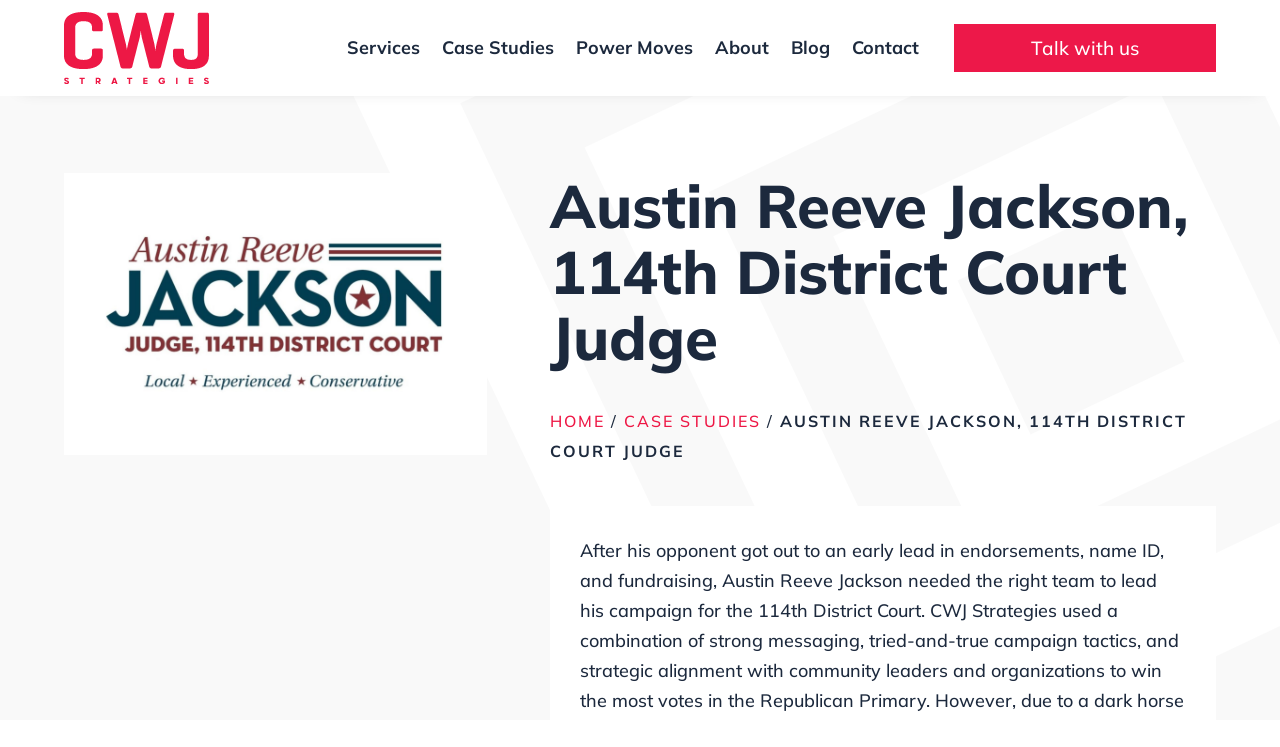

--- FILE ---
content_type: text/css; charset=UTF-8
request_url: https://cwjstrategies.com/wp-content/et-cache/1/3/global/et-divi-customizer-global.min.css?ver=1751263138
body_size: 1658
content:
body,.et_pb_column_1_2 .et_quote_content blockquote cite,.et_pb_column_1_2 .et_link_content a.et_link_main_url,.et_pb_column_1_3 .et_quote_content blockquote cite,.et_pb_column_3_8 .et_quote_content blockquote cite,.et_pb_column_1_4 .et_quote_content blockquote cite,.et_pb_blog_grid .et_quote_content blockquote cite,.et_pb_column_1_3 .et_link_content a.et_link_main_url,.et_pb_column_3_8 .et_link_content a.et_link_main_url,.et_pb_column_1_4 .et_link_content a.et_link_main_url,.et_pb_blog_grid .et_link_content a.et_link_main_url,body .et_pb_bg_layout_light .et_pb_post p,body .et_pb_bg_layout_dark .et_pb_post p{font-size:18px}.et_pb_slide_content,.et_pb_best_value{font-size:20px}body{color:#1c293d}h1,h2,h3,h4,h5,h6{color:#1c293d}#et_search_icon:hover,.mobile_menu_bar:before,.mobile_menu_bar:after,.et_toggle_slide_menu:after,.et-social-icon a:hover,.et_pb_sum,.et_pb_pricing li a,.et_pb_pricing_table_button,.et_overlay:before,.entry-summary p.price ins,.et_pb_member_social_links a:hover,.et_pb_widget li a:hover,.et_pb_filterable_portfolio .et_pb_portfolio_filters li a.active,.et_pb_filterable_portfolio .et_pb_portofolio_pagination ul li a.active,.et_pb_gallery .et_pb_gallery_pagination ul li a.active,.wp-pagenavi span.current,.wp-pagenavi a:hover,.nav-single a,.tagged_as a,.posted_in a{color:#ee1745}.et_pb_contact_submit,.et_password_protected_form .et_submit_button,.et_pb_bg_layout_light .et_pb_newsletter_button,.comment-reply-link,.form-submit .et_pb_button,.et_pb_bg_layout_light .et_pb_promo_button,.et_pb_bg_layout_light .et_pb_more_button,.et_pb_contact p input[type="checkbox"]:checked+label i:before,.et_pb_bg_layout_light.et_pb_module.et_pb_button{color:#ee1745}.footer-widget h4{color:#ee1745}.et-search-form,.nav li ul,.et_mobile_menu,.footer-widget li:before,.et_pb_pricing li:before,blockquote{border-color:#ee1745}.et_pb_counter_amount,.et_pb_featured_table .et_pb_pricing_heading,.et_quote_content,.et_link_content,.et_audio_content,.et_pb_post_slider.et_pb_bg_layout_dark,.et_slide_in_menu_container,.et_pb_contact p input[type="radio"]:checked+label i:before{background-color:#ee1745}.container,.et_pb_row,.et_pb_slider .et_pb_container,.et_pb_fullwidth_section .et_pb_title_container,.et_pb_fullwidth_section .et_pb_title_featured_container,.et_pb_fullwidth_header:not(.et_pb_fullscreen) .et_pb_fullwidth_header_container{max-width:1400px}.et_boxed_layout #page-container,.et_boxed_layout.et_non_fixed_nav.et_transparent_nav #page-container #top-header,.et_boxed_layout.et_non_fixed_nav.et_transparent_nav #page-container #main-header,.et_fixed_nav.et_boxed_layout #page-container #top-header,.et_fixed_nav.et_boxed_layout #page-container #main-header,.et_boxed_layout #page-container .container,.et_boxed_layout #page-container .et_pb_row{max-width:1560px}a{color:#ee1745}.et_secondary_nav_enabled #page-container #top-header{background-color:#ee1745!important}#et-secondary-nav li ul{background-color:#ee1745}#main-footer .footer-widget h4,#main-footer .widget_block h1,#main-footer .widget_block h2,#main-footer .widget_block h3,#main-footer .widget_block h4,#main-footer .widget_block h5,#main-footer .widget_block h6{color:#ee1745}.footer-widget li:before{border-color:#ee1745}#footer-widgets .footer-widget li:before{top:12.3px}body .et_pb_button{font-size:19px;background-color:#ed1849;border-color:#ed1849;border-radius:0px}body.et_pb_button_helper_class .et_pb_button,body.et_pb_button_helper_class .et_pb_module.et_pb_button{color:#ffffff}body .et_pb_button:after{content:'$';font-size:19px}body .et_pb_bg_layout_light.et_pb_button:hover,body .et_pb_bg_layout_light .et_pb_button:hover,body .et_pb_button:hover{color:#ffffff!important;background-color:#1c293d;border-color:#ee1745!important;border-radius:0px}@media only screen and (min-width:981px){.et_fixed_nav #page-container .et-fixed-header#top-header{background-color:#ee1745!important}.et_fixed_nav #page-container .et-fixed-header#top-header #et-secondary-nav li ul{background-color:#ee1745}}@media only screen and (min-width:1750px){.et_pb_row{padding:35px 0}.et_pb_section{padding:70px 0}.single.et_pb_pagebuilder_layout.et_full_width_page .et_post_meta_wrapper{padding-top:105px}.et_pb_fullwidth_section{padding:0}}h1,h1.et_pb_contact_main_title,.et_pb_title_container h1{font-size:65px}h2,.product .related h2,.et_pb_column_1_2 .et_quote_content blockquote p{font-size:55px}h3{font-size:47px}h4,.et_pb_circle_counter h3,.et_pb_number_counter h3,.et_pb_column_1_3 .et_pb_post h2,.et_pb_column_1_4 .et_pb_post h2,.et_pb_blog_grid h2,.et_pb_column_1_3 .et_quote_content blockquote p,.et_pb_column_3_8 .et_quote_content blockquote p,.et_pb_column_1_4 .et_quote_content blockquote p,.et_pb_blog_grid .et_quote_content blockquote p,.et_pb_column_1_3 .et_link_content h2,.et_pb_column_3_8 .et_link_content h2,.et_pb_column_1_4 .et_link_content h2,.et_pb_blog_grid .et_link_content h2,.et_pb_column_1_3 .et_audio_content h2,.et_pb_column_3_8 .et_audio_content h2,.et_pb_column_1_4 .et_audio_content h2,.et_pb_blog_grid .et_audio_content h2,.et_pb_column_3_8 .et_pb_audio_module_content h2,.et_pb_column_1_3 .et_pb_audio_module_content h2,.et_pb_gallery_grid .et_pb_gallery_item h3,.et_pb_portfolio_grid .et_pb_portfolio_item h2,.et_pb_filterable_portfolio_grid .et_pb_portfolio_item h2{font-size:39px}h5{font-size:34px}h6{font-size:30px}.et_pb_slide_description .et_pb_slide_title{font-size:99px}.et_pb_gallery_grid .et_pb_gallery_item h3,.et_pb_portfolio_grid .et_pb_portfolio_item h2,.et_pb_filterable_portfolio_grid .et_pb_portfolio_item h2,.et_pb_column_1_4 .et_pb_audio_module_content h2{font-size:34px}	h1,h2,h3,h4,h5,h6{font-family:'Mulish',Helvetica,Arial,Lucida,sans-serif}body,input,textarea,select{font-family:'Mulish',Helvetica,Arial,Lucida,sans-serif}a.smallred,a.bigred,a.big-button,a.small-button,a.icon-button{color:#ffffff!important}a.big-button,a.small-button{font-size:19px!important;padding:0.3em 1em!important;margin:0px 0px 18px 0px!important;background:#ee1745!important;border:2px solid #d85353!important;border-radius:0px!important;text-shadow:none!important;box-shadow:none!important}.et_pb_text a{text-decoration-thickness:2px!important}.dl-double-border-fade-out{--border-width:2px}#page-container .et-l .et_pb_section .et_pb_button.dl-double-border-fade-out::after{display:block!important;margin:0;top:calc(var(--border-width) * (-1));right:calc(var(--border-width) * (-1));bottom:calc(var(--border-width) * (-1));left:calc(var(--border-width) * (-1));border:inherit;border-radius:inherit;opacity:1;content:'';z-index:-1;transition:all .5s ease-out}#page-container .et-l .et_pb_section .et_pb_button.dl-double-border-fade-out:hover::after{top:calc(var(--border-width) * (-6));right:calc(var(--border-width) * (-6));bottom:calc(var(--border-width) * (-6));left:calc(var(--border-width) * (-6));opacity:0}.ds-fullwidth-specialty>.et_pb_row{min-width:90%!important}.searchandfilter ul li{list-style:none;display:inline;margin:5px}form{font-size:18px}#left-area ul,.entry-content ul,.et-l--body ul,.et-l--footer ul,.et-l--header ul{list-style-type:disc;padding:0 0 0px 0em;margin-left:-6px;line-height:26px}.searchandfilter[data-sf-form-id="1095"] select.sf-input-select{font-size:18px;padding:5px 5px;border-radius:3px;margin-bottom:15px;background-color:#ffffff}.searchandfilter[data-sf-form-id="1095"] input.sf-input-text{font-size:18px;padding:5px 5px;border-radius:3px;margin-bottom:15px;width:315px;background-color:#ffffff}body .gform_wrapper .gform_footer input.button,body .gform_wrapper .gform_page_footer input.button,body div.form_saved_message div.form_saved_message_emailform form input[type=submit]{border-radius:0px}body .gform_wrapper input:not([type=radio]):not([type=checkbox]):not([type=submit]):not([type=button]):not([type=image]):not([type=file]),body .gform_wrapper textarea.textarea,body div.form_saved_message div.form_saved_message_emailform form input[type=text]{background-color:#fff!important;font-size:18px!important;color:#1c293d!important;padding:14px!important}

--- FILE ---
content_type: image/svg+xml
request_url: https://cwjstrategies.com/wp-content/uploads/sites/3/2022/11/Press-link.svg
body_size: -292
content:
<svg xmlns="http://www.w3.org/2000/svg" viewBox="0 0 24 24" stroke-width="1.5px"><defs></defs><title>share-external-link-1</title><line x1="9.25" y1="14.523" x2="23.25" y2="0.75" fill="none" stroke="#ee1745" stroke-linecap="round" stroke-linejoin="round"></line><polyline points="23.25 8.621 23.25 0.75 15.25 0.75" fill="none" stroke="#ee1745" stroke-linecap="round" stroke-linejoin="round"></polyline><path d="M12.125,5.75H1.625a.875.875,0,0,0-.875.875v15.75a.875.875,0,0,0,.875.875h15.75a.875.875,0,0,0,.875-.875v-10.5" fill="none" stroke="#ee1745" stroke-linecap="round" stroke-linejoin="round"></path></svg>

--- FILE ---
content_type: image/svg+xml
request_url: https://cwjstrategies.com/wp-content/uploads/sites/3/2023/11/CWJ-Strategies.svg
body_size: 2576
content:
<?xml version="1.0" encoding="UTF-8" standalone="no"?>
<svg xmlns="http://www.w3.org/2000/svg" xmlns:xlink="http://www.w3.org/1999/xlink" xmlns:serif="http://www.serif.com/" width="100%" height="100%" viewBox="0 0 1126 565" version="1.1" xml:space="preserve" style="fill-rule:evenodd;clip-rule:evenodd;stroke-linejoin:round;stroke-miterlimit:2;">
  <path d="M8.794,546.719c0.171,0.399 0.569,0.969 1.196,1.707c0.625,0.741 1.422,1.466 2.39,2.178c0.967,0.712 2.148,1.337 3.544,1.878c1.394,0.541 2.945,0.811 4.654,0.811c1.537,-0 2.774,-0.157 3.713,-0.469c0.939,-0.313 1.666,-0.683 2.178,-1.11c0.512,-0.427 0.867,-0.854 1.067,-1.281c0.198,-0.428 0.299,-0.754 0.299,-0.982c0,-1.252 -0.655,-2.248 -1.964,-2.989c-1.31,-0.739 -2.932,-1.409 -4.866,-2.007c-1.936,-0.597 -4.043,-1.25 -6.319,-1.963c-2.278,-0.711 -4.384,-1.678 -6.319,-2.903c-1.936,-1.223 -3.558,-2.803 -4.866,-4.738c-1.311,-1.935 -1.964,-4.441 -1.964,-7.515c0,-1.195 0.256,-2.603 0.768,-4.226c0.513,-1.623 1.437,-3.173 2.775,-4.653c1.337,-1.479 3.144,-2.732 5.422,-3.757c2.276,-1.025 5.208,-1.537 8.794,-1.537c3.529,-0 6.46,0.512 8.795,1.537c2.333,1.025 4.212,2.135 5.635,3.33c1.65,1.48 2.96,3.131 3.928,4.952l-8.026,6.147c-1.082,-1.934 -2.662,-3.258 -4.739,-3.969c-2.078,-0.712 -4.113,-1.068 -6.105,-1.068c-1.537,-0 -2.89,0.356 -4.055,1.068c-1.168,0.711 -1.751,1.636 -1.751,2.774c0,1.424 0.654,2.548 1.964,3.373c1.309,0.826 2.931,1.537 4.866,2.134c1.935,0.598 4.042,1.226 6.319,1.879c2.276,0.655 4.383,1.551 6.319,2.69c1.933,1.139 3.557,2.647 4.866,4.525c1.309,1.878 1.964,4.354 1.964,7.428c0,1.253 -0.314,2.719 -0.939,4.398c-0.627,1.678 -1.68,3.244 -3.159,4.695c-1.482,1.452 -3.445,2.689 -5.891,3.714c-2.449,1.026 -5.495,1.538 -9.137,1.538c-3.245,-0 -6.049,-0.415 -8.41,-1.239c-2.362,-0.825 -4.342,-1.82 -5.934,-2.988c-1.594,-1.166 -2.847,-2.362 -3.757,-3.586c-0.911,-1.224 -1.594,-2.233 -2.049,-3.031l8.794,-6.745Z" style="fill:#ed1845;fill-rule:nonzero;"></path>
  <path d="M119.622,524.519l0,-10.587l41.495,0l0,10.587l-14.941,0l0,38.934l-11.613,0l0,-38.934l-14.941,0Z" style="fill:#ed1845;fill-rule:nonzero;"></path>
  <path d="M257.087,539.204l8.114,0c1.991,0 3.671,-0.554 5.037,-1.664c1.366,-1.111 2.048,-3.032 2.048,-5.764c0,-2.732 -0.682,-4.667 -2.048,-5.806c-1.366,-1.139 -3.046,-1.707 -5.037,-1.707l-8.114,0l-0,14.941Zm16.48,24.249l-11.613,-14.003l-4.867,0l-0,14.003l-11.44,0l-0,-49.437l19.808,0c3.587,0.171 6.802,0.911 9.65,2.22c1.649,0.683 2.973,1.438 3.968,2.263c0.996,0.826 1.907,1.851 2.732,3.074c0.826,1.224 1.508,2.675 2.051,4.354c0.54,1.68 0.811,3.629 0.811,5.849c-0,2.391 -0.314,4.454 -0.939,6.191c-0.627,1.736 -1.439,3.244 -2.435,4.525c-0.995,1.28 -2.121,2.334 -3.371,3.159c-1.253,0.826 -2.534,1.493 -3.843,2.006l12.466,15.796l-12.978,0Z" style="fill:#ed1845;fill-rule:nonzero;"></path>
  <path d="M397.116,544.584l-5.379,-16.051l-5.464,16.051l10.843,-0Zm3.501,10.587l-17.93,-0l-2.99,8.283l-12.721,-0l18.016,-49.437l13.32,-0l18.016,49.437l-12.722,-0l-2.989,-8.283Z" style="fill:#ed1845;fill-rule:nonzero;"></path>
  <path d="M488.815,524.519l-0,-10.587l41.498,0l-0,10.587l-14.944,0l-0,38.934l-11.61,0l-0,-38.934l-14.944,0Z" style="fill:#ed1845;fill-rule:nonzero;"></path>
  <path d="M649.337,552.866l-0,10.587l-34.495,0l-0,-49.521l34.495,0l-0,10.587l-23.055,0l-0,9.306l21.262,0l-0,10.588l-21.262,0l-0,8.453l23.055,0Z" style="fill:#ed1845;fill-rule:nonzero;"></path>
  <path d="M784.838,534.85l0,9.989c-0.401,3.245 -1.253,5.992 -2.562,8.24c-1.31,2.25 -2.834,4.098 -4.568,5.55c-1.739,1.451 -3.586,2.561 -5.551,3.329c-1.963,0.769 -3.785,1.339 -5.464,1.708c-1.68,0.37 -3.117,0.583 -4.311,0.641c-1.196,0.055 -1.908,0.085 -2.135,0.085c-3.643,0 -7.073,-0.671 -10.289,-2.009c-3.216,-1.339 -6.018,-3.179 -8.411,-5.516c-2.39,-2.338 -4.268,-5.061 -5.634,-8.168c-1.366,-3.107 -2.05,-6.429 -2.05,-9.964c0,-3.536 0.668,-6.871 2.008,-10.006c1.335,-3.136 3.185,-5.858 5.549,-8.168c2.362,-2.309 5.15,-4.134 8.368,-5.474c3.214,-1.339 6.701,-2.01 10.459,-2.01c4.211,0 7.798,0.661 10.758,1.98c2.959,1.321 5.38,2.784 7.258,4.39c2.22,1.895 4.041,4.012 5.464,6.352l-8.708,5.892c-1.539,-2.562 -3.617,-4.497 -6.234,-5.806c-2.618,-1.31 -5.464,-2.049 -8.538,-2.22c-2.05,0 -3.956,0.397 -5.721,1.192c-1.765,0.795 -3.301,1.873 -4.61,3.235c-1.31,1.362 -2.336,2.951 -3.074,4.768c-0.741,1.818 -1.109,3.775 -1.109,5.875c0,2.044 0.368,3.973 1.109,5.789c0.738,1.818 1.764,3.421 3.074,4.811c1.309,1.391 2.845,2.483 4.61,3.278c1.765,0.795 3.671,1.192 5.721,1.192c3.074,0 5.45,-0.465 7.13,-1.396c1.677,-0.93 2.916,-1.958 3.713,-3.087c0.911,-1.297 1.451,-2.791 1.624,-4.483l-10.931,0l0,-9.989l23.055,0Z" style="fill:#ed1845;fill-rule:nonzero;"></path>
  <rect x="870.221" y="514.017" width="11.44" height="49.437" style="fill:#ed1845;"></rect>
  <path d="M1002.91,552.866l-0,10.587l-34.495,0l-0,-49.521l34.495,0l-0,10.587l-23.055,0l-0,9.306l21.262,0l-0,10.588l-21.262,0l-0,8.453l23.055,0Z" style="fill:#ed1845;fill-rule:nonzero;"></path>
  <path d="M1094.86,546.719c0.17,0.399 0.569,0.969 1.194,1.707c0.627,0.741 1.422,1.466 2.392,2.178c0.967,0.712 2.147,1.337 3.544,1.878c1.392,0.541 2.944,0.811 4.652,0.811c1.536,-0 2.775,-0.157 3.714,-0.469c0.939,-0.313 1.665,-0.683 2.177,-1.11c0.512,-0.427 0.869,-0.854 1.067,-1.281c0.2,-0.428 0.3,-0.754 0.3,-0.982c0,-1.252 -0.656,-2.248 -1.963,-2.989c-1.312,-0.739 -2.933,-1.409 -4.868,-2.007c-1.937,-0.597 -4.043,-1.25 -6.318,-1.963c-2.277,-0.711 -4.383,-1.678 -6.318,-2.903c-1.937,-1.223 -3.558,-2.803 -4.867,-4.738c-1.31,-1.935 -1.963,-4.441 -1.963,-7.515c0,-1.195 0.255,-2.603 0.767,-4.226c0.511,-1.623 1.436,-3.173 2.774,-4.653c1.338,-1.479 3.145,-2.732 5.422,-3.757c2.276,-1.025 5.209,-1.537 8.795,-1.537c3.53,-0 6.46,0.512 8.796,1.537c2.333,1.025 4.211,2.135 5.634,3.33c1.651,1.48 2.958,3.131 3.928,4.952l-8.026,6.147c-1.083,-1.934 -2.662,-3.258 -4.74,-3.969c-2.079,-0.712 -4.113,-1.068 -6.104,-1.068c-1.538,-0 -2.89,0.356 -4.055,1.068c-1.168,0.711 -1.751,1.636 -1.751,2.774c0,1.424 0.654,2.548 1.963,3.373c1.309,0.826 2.932,1.537 4.867,2.134c1.935,0.598 4.042,1.226 6.318,1.879c2.277,0.655 4.384,1.551 6.319,2.69c1.934,1.139 3.557,2.647 4.867,4.525c1.309,1.878 1.963,4.354 1.963,7.428c0,1.253 -0.312,2.719 -0.939,4.398c-0.625,1.678 -1.68,3.244 -3.159,4.695c-1.48,1.452 -3.445,2.689 -5.892,3.714c-2.446,1.026 -5.492,1.538 -9.135,1.538c-3.244,-0 -6.049,-0.415 -8.411,-1.239c-2.361,-0.825 -4.341,-1.82 -5.933,-2.988c-1.595,-1.166 -2.848,-2.362 -3.756,-3.586c-0.913,-1.224 -1.595,-2.233 -2.051,-3.031l8.796,-6.745Z" style="fill:#ed1845;fill-rule:nonzero;"></path>
  <path d="M301.547,341.968c0,53.894 -34.645,104.579 -150.773,104.579c-116.128,-0 -150.774,-50.685 -150.774,-104.579l-0,-237.388c-0,-53.894 34.646,-104.58 150.774,-104.58c116.128,-0 150.773,50.686 150.773,104.58l0,30.797c0,11.547 -3.85,16.038 -14.758,16.038l-53.251,-0c-11.548,-0 -16.04,-4.491 -16.04,-16.038l-0,-15.396c-0,-32.08 -22.456,-48.121 -65.442,-48.121c-42.987,-0 -64.8,16.041 -64.8,48.121l-0,206.59c-0,32.08 21.813,48.117 64.8,48.117c42.986,-0 65.442,-16.037 65.442,-48.117l-0,-24.383c-0,-11.546 4.492,-16.037 16.04,-16.037l53.251,-0c10.908,-0 14.758,4.491 14.758,16.037l0,39.78Z" style="fill:#ed1845;fill-rule:nonzero;"></path>
  <path d="M699.324,239.316c5.131,21.811 9.622,57.74 10.265,63.518c0.641,-4.492 4.492,-34.648 11.549,-62.877l55.176,-218.782c2.566,-10.265 7.699,-16.042 18.606,-16.042l48.76,-0c11.549,-0 14.758,5.777 12.192,16.042l-102.014,404.199c-2.566,10.909 -8.982,16.041 -19.89,16.041l-54.535,-0c-9.623,-0 -15.396,-5.773 -17.963,-16.041l-56.46,-223.27c-3.85,-14.118 -8.341,-51.33 -8.982,-58.385c-0.641,6.414 -5.776,45.553 -8.983,58.385l-56.46,223.27c-2.566,10.909 -8.342,16.041 -19.89,16.041l-54.533,-0c-9.626,-0 -15.399,-5.773 -17.965,-16.041l-102.013,-404.199c-2.566,-10.265 0.641,-16.042 12.189,-16.042l57.102,-0c10.907,-0 16.039,5.777 18.605,16.042l53.895,218.782c5.775,23.738 10.266,53.894 10.266,53.894c0,-0 3.207,-21.174 11.549,-53.894l55.176,-218.782c2.566,-10.265 7.698,-16.042 19.247,-16.042l51.969,-0c11.548,-0 16.681,5.777 19.247,16.042l53.894,218.141Z" style="fill:#ed1845;fill-rule:nonzero;"></path>
  <path d="M932.225,326.571c-0,32.079 17.324,48.117 55.176,48.117c37.855,0 51.329,-16.038 51.329,-48.117l-0,-304.756c-0,-11.551 4.491,-16.683 15.396,-16.683l55.82,0c11.548,0 15.398,5.132 15.398,16.683l-0,320.153c-0,53.894 -29.513,104.579 -137.943,104.579c-107.786,0 -140.509,-50.685 -140.509,-104.579l-0,-38.494c-0,-11.551 4.492,-16.042 16.042,-16.042l53.892,0c11.549,0 15.399,4.491 15.399,16.042l-0,23.097Z" style="fill:#ed1845;fill-rule:nonzero;"></path>
</svg>
